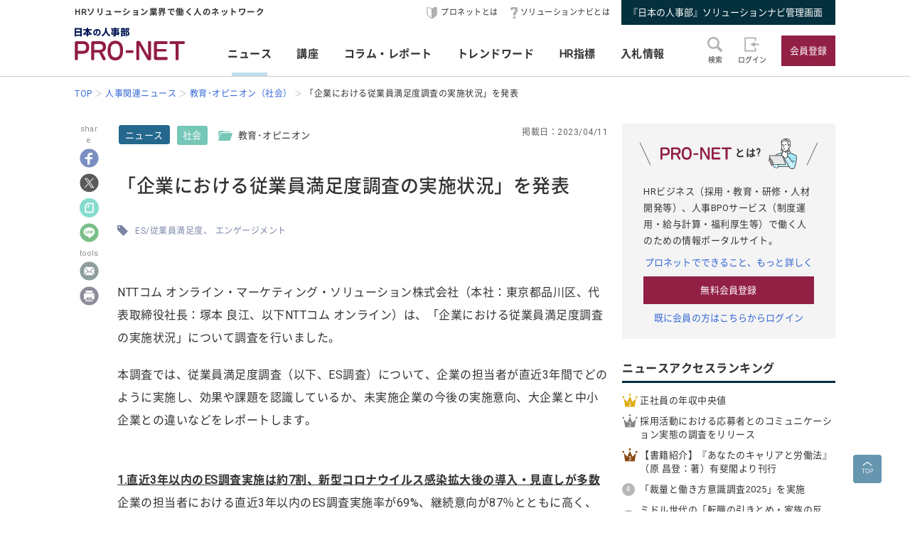

--- FILE ---
content_type: text/html; charset=UTF-8
request_url: https://service.jinjibu.jp/news/detl/22253/
body_size: 11055
content:
<!DOCTYPE html>
<html lang="ja">
<head>
	<meta charset="UTF-8">
	<meta name="viewport" content="width=device-width, initial-scale=1.0">
	<script src="/js/viewport.js"></script>
	<title>[ニュース]「企業における従業員満足度調査の実施状況」を発表 - 日本の人事部『プロネット』</title>
		<meta name="description" content="NTTコム オンライン・マーケティング・ソリューション株式会社（本社：東京都品川区、代表取締役社長：塚本 良江、以下NTTコム オンライン）は、「企業における従業員満足度調査の実施状況」について調査を行いました。本調査では、従業員満足度調査（以下、ES調査）について、企業の担当者が直近3年間でどのよ...">
	<link rel="canonical" href="https://service.jinjibu.jp/news/detl/22253/">
	<meta property="fb:app_id" content="873544612706736">
	<meta property="og:locale" content="ja_JP">
	<meta property="og:title" content="[ニュース]「企業における従業員満足度調査の実施状況」を発表 - 日本の人事部『プロネット』">
	<meta property="og:type" content="article">
	<meta property="og:image" content="https://service.jinjibu.jp/images/viimg/pn-thumbnail.png">
	<meta property="og:url" content="https://service.jinjibu.jp/news/detl/22253/">
	<meta property="og:description" content="NTTコム オンライン・マーケティング・ソリューション株式会社（本社：東京都品川区、代表取締役社長：塚本 良江、以下NTTコム オンライン）は、「企業における従業員満足度調査の実施状況」について調査を行いました。本調査では、従業員満足度調査（以下、ES調査）について、企業の担当者が直近3年間でどのよ...">
	<meta name="twitter:card" content="summary_large_image">
	<meta name="twitter:site" content="@jinjibujp">
	<meta name="twitter:title" content="[ニュース]「企業における従業員満足度調査の実施状況」を発表 - 日本の人事部『プロネット』">
	<meta name="twitter:description" content="NTTコム オンライン・マーケティング・ソリューション株式会社（本社：東京都品川区、代表取締役社長：塚本 良江、以下NTTコム オンライン）は、「企業における従業員満足度調査の実施状況」について調査を行いました。本調査では、従業員満足度調査（以下、ES調査）について、企業の担当者が直近3年間でどのよ...">
	<meta name="twitter:image" content="https://service.jinjibu.jp/images/viimg/pn-thumbnail.png">
	<link rel="shortcut icon" href="/images/favicon.ico">
	<link href="https://fonts.googleapis.com/css?family=Roboto&amp;display=swap" rel="stylesheet">
	<link href="https://use.fontawesome.com/releases/v5.6.1/css/all.css" rel="stylesheet"><!--webアイコン-->
	<link href="/css/rulevi/pnet_common.css" rel="stylesheet" media="all">
	<link href="/css/remodal-default-theme.css" rel="stylesheet" media="all">
	<link href="/css/remodal.css" rel="stylesheet" media="all">
	<link href="/css/slick.css" rel="stylesheet">
	<link href="/css/rulevi/plugin/slick-theme-top.css" rel="stylesheet">
	<link href="/css/rulevi/page/top_page.css" rel="stylesheet">
	<link href="//jinjibu.jp/css/rulevi/page/contents_body.css" rel="stylesheet">
	<script type="text/javascript" src="/js/jquery-1.9.1.min.js"></script>
	<script src="/js/slick.min.js"></script><!--//フッターのロゴカルーセルなど-->
	<script src="/js/base.js"></script>
	<script src="/js/remodal.js"></script>
	<script src="/js/jquery.blockUI.js"></script>
	<script src="/js/notosansSubset.js"></script>
	<script src="/js/addnoopener.js"></script>

		<script>
	$(function(){
		//フッターロゴのslider
		$('.slider').slick({
			infinite: true,
			dots:false,
			slidesToShow: 4,
			slidesToScroll: 1,
			arrows: true,
			autoplay: true,
			responsive: [{
				breakpoint: 640,
				settings: 'unslick'
				/*settings: {
					 slidesToShow: 2,
					 slidesToScroll: 1,
				}*/
			}]
		});
		//フッターロゴのsliderのレスポンシブ対応
		$(window).on('resize orientationchange', function() {
			$('.slider').slick('resize');
		});
	});
	$(function(){
		//検索のオープンクローズ
		$("#header-search-word").removeClass("is-opened");
		$(".l-header__searchwrap").hide();
		$("#header-search-word,.l-header__searchwrap__closedmark").click(function(){
			if($("#header-search-word").hasClass("is-opened")){
				$("#header-search-word").removeClass("is-opened");
				$(".l-header__searchwrap").hide(300);
			} else {
				$("#header-search-word").addClass("is-opened");
				$(".l-header__searchwrap").show(500);
			}
		});
	});
	</script>
	<script src="/js/page-top.js"></script>
	<script src="/js/print.js"></script>
	<script src="/js/jslb_ajax03.js"></script>
	<script>
window.dataLayer = window.dataLayer || [];
dataLayer.push({
'trackPageview': location.href,'userLogin': 'NOT_LOGIN','userReglevel': '0','event': 'trackpv'});
</script>
<!-- Google Tag Manager -->
<script>(function(w,d,s,l,i){w[l]=w[l]||[];w[l].push({'gtm.start':
new Date().getTime(),event:'gtm.js'});var f=d.getElementsByTagName(s)[0],
j=d.createElement(s),dl=l!='dataLayer'?'&l='+l:'';j.async=true;j.src=
'https://www.googletagmanager.com/gtm.js?id='+i+dl;f.parentNode.insertBefore(j,f);
})(window,document,'script','dataLayer','GTM-WK7FGP4');</script>
<!-- End Google Tag Manager -->
</head>
<body>
<div class="remodal-bg"></div>
<header class="l-header">
	<div class="l-header__top-wrap">
		<div class="l-header__top-wrap__lbox">
			HRソリューション業界で働く人のネットワーク
		</div>
		<nav class="l-header__top-wrap__rbox">
			<a href="/guide/?hclk=hd_guide" class="l-header__icon l-header__hajime">プロネットとは</a>
			<a href="/s-navi/?hclk=hd_snavi" class="l-header__icon l-header__hatena">ソリューションナビとは</a>
			<a href="/master/?hclk=hd_adm" class="c-btn--rect-action">『日本の人事部』ソリューションナビ管理画面</a>
		</nav>
	</div>
	<div class="l-header__main-wrap">
		<div class="l-header__main-wrap__lbox">
			<h1 id="h1"><span>『プロネット』 - HRソリューション業界で働く人のネットワーク</span>
				<a href="/">
					<img src="/images/viimg/pn-logo.svg" alt="『プロネット』 - HRソリューション業界で働く人のネットワーク" name="logo" width="145" height="43">
				</a>
			</h1>
		</div>
		<nav class="l-header__main-wrap__cbox">
			<ul class="l-header__main-wrap__gnavi">
				<li class="is-active">
					<a href="/news/">ニュース</a>
				</li>
				<li>
					<a href="/course/">講座</a>
				</li>
				<li>
					<a href="/article/">コラム・レポート</a>
				</li>
				<li>
					<a href="/trendwords/">トレンドワード</a>
				</li>
				<li>
					<a href="/indicator/">HR指標</a>
				</li>
				<li>
					<a href="/bidinfo/">入札情報</a>
				</li>
			</ul>
		</nav>
		<div class="l-header__main-wrap__rbox">
			<div class="l-header__main-wrap__txtimgicon" id="header-search-word">
				<img src="/images/viimg/headicon-search.svg" alt="虫眼鏡">
				<span>検索</span>
			</div>
						<a href="/login.php" class="l-header__main-wrap__txtimgicon">
				<img src="/images/viimg/headicon-login.svg" alt="ログイン">
				<span>ログイン</span>
			</a>
			<a href="/regist/?hclk=hd_regist" class="l-header__main-wrap__txtimgicon c-onlySMP">
				<img src="/images/viimg/headicon-memberplus.svg" alt="会員登録">
				<span>会員登録</span>
			</a>
			<a href="/regist/?hclk=hd_regist" class="c-btn--rect-inquiry">会員登録</a>
					</div>
	</div>
	<form class="l-header__searchwrap" method="post" action="/search/">
		<fieldset class="l-header__searchwrap__fields">
			<div class="l-header__searchwrap__fields__innerbox">
		<input name="freewords" type="text" id="kwd" class="p-form__freeword ui-autocomplete-input" value="" placeholder="キーワードから探す" autocomplete="off">
		<button name="button" type="submit" class="l-header__searchwrap__button">
			<img src="/images/viimg/headicon-search.svg" alt="虫眼鏡">
		</button>
			</div>
						<div class="l-header__searchwrap__closedmark">×</div>
		</fieldset>

	</form>
		<nav class="l-header__breadcrumb">
		<!--パンくずリスト-->
		<ol class="breadcrumb__list" itemscope itemtype="https://schema.org/BreadcrumbList">
					<li itemprop="itemListElement" itemscope itemtype="https://schema.org/ListItem"><a href="/" itemprop="item"><span itemprop="name">TOP</span></a><meta itemprop="position" content="1"/></li>
			<li itemprop="itemListElement" itemscope itemtype="https://schema.org/ListItem"><a href="/news/" itemprop="item"><span itemprop="name">人事関連ニュース</span></a><meta itemprop="position" content="2"/></li>
			<li itemprop="itemListElement" itemscope itemtype="https://schema.org/ListItem"><a href="/news/list/32/3/1/" itemprop="item"><span itemprop="name">教育･オピニオン（社会）</span></a><meta itemprop="position" content="3"/></li>
			<li itemprop="itemListElement" itemscope itemtype="https://schema.org/ListItem"><span itemprop="name">「企業における従業員満足度調査の実施状況」を発表</span><meta itemprop="position" content="4"/></li>
		</ol>
	</nav>
</header>
<div class="l-wrapper">


<main class="l-main">
    <div class="l-main__wrapper">
<!--//コンテンツサイドのSNSボタンの固定と追随-->
<script src="https://jinjibu.jp/js/sns_fixboxUnit.js"></script>
<script async src="https://cdn.st-note.com/js/social_button.min.js"></script>
<aside class="p-snsside c-box--sticky-top" id="sns">
	<ul>
		<p>share</p>
        <li>
			<a target="_blank" href="http://www.facebook.com/share.php?u=https%3A%2F%2Fservice.jinjibu.jp%2Fnews%2Fdetl%2F22253%2F" onClick="window.open(this.href, 'FBwindow', 'width=650, height=450, menubar=no, toolbar=no, scrollbars=yes'); return false;"><img src="https://jinjibu.jp/images/articleimg/facebook.svg" width="40" height="40" alt="facebook" title="facebook"></a>
					</li>
		<li>
			<a target="_blank" href="http://twitter.com/intent/tweet?url=https://service.jinjibu.jp/news/detl/22253/&text=「企業における従業員満足度調査の実施状況」を発表&via=jinjibujp" onClick="window.open(this.href, 'TWwindow', 'width=650, height=450, menubar=no, toolbar=no, scrollbars=yes'); return false;"><img src="https://jinjibu.jp/images/articleimg/x-logo.svg" width="40" height="40" alt="twitter" title="twitter"></a>
		</li>
		<li>
			<a target="_blank" href="https://note.com/intent/post?url=https://service.jinjibu.jp/news/detl/22253/" rel="noopener"><img src="https://jinjibu.jp/images/articleimg/notelogo.svg" width="40" height="40" alt="note" title="note"></a>
		</li>
		<li>
			<a target="_blank" href="http://line.me/R/msg/text/?「企業における従業員満足度調査の実施状況」を発表 https%3A%2F%2Fservice.jinjibu.jp%2Fnews%2Fdetl%2F22253%2F"><img src="https://jinjibu.jp/images/articleimg/line.svg" width="40" height="40" alt="LINE" title="LINE"></a>
		</li>
        <li class="aside_osusumebtn_area" style="display:none;"></li><!--オススメ/コメント-->
        <p>tools</p>
		        <li class="aside_clipbtn_area" style="display:none;"></li><!--クリップ-->
				<li>
			<a target="_blank" href="mailto:?subject=&body=%E3%80%8C%E4%BC%81%E6%A5%AD%E3%81%AB%E3%81%8A%E3%81%91%E3%82%8B%E5%BE%93%E6%A5%AD%E5%93%A1%E6%BA%80%E8%B6%B3%E5%BA%A6%E8%AA%BF%E6%9F%BB%E3%81%AE%E5%AE%9F%E6%96%BD%E7%8A%B6%E6%B3%81%E3%80%8D%E3%82%92%E7%99%BA%E8%A1%A8%0Ahttps://service.jinjibu.jp/news/detl/22253/"><img src="https://jinjibu.jp/images/articleimg/mail.svg" width="40" height="40" alt="メール" title="メール"></a>
		</li>
        <li class="aside_printbtn_area">
			<a href="javascript:void(0);" class="printer"><img src="https://jinjibu.jp/images/articleimg/print.svg" width="40" height="40" alt="印刷" title="印刷"></a>
		</li>
	</ul>
</aside>


<article class="kijiBody news">

<div class="p-kiji__kiji-info">
	<a href="/news/" class="p-kiji__kiji-genre">ニュース</a>
	<div class="p-kiji__kiji-tag">
		<a href="/news/cat/3/" class="p-kiji__newscate">社会</a>
		<span class="p-kiji__folderlink green">教育･オピニオン</span>
	</div>
	<span class="p-kiji__kijidate">掲載日：2023/04/11</span>
</div>

<h1 class="c-heading--contentstitle">「企業における従業員満足度調査の実施状況」を発表</h1>

    <div class="taglist">
            <a href="/tag/?tag=ES%2F%E5%BE%93%E6%A5%AD%E5%93%A1%E6%BA%80%E8%B6%B3%E5%BA%A6">ES/従業員満足度</a>
            <a href="/tag/?tag=%E3%82%A8%E3%83%B3%E3%82%B2%E3%83%BC%E3%82%B8%E3%83%A1%E3%83%B3%E3%83%88">エンゲージメント</a>
    	</div>
<section class="p_kiji__section"><p>NTTコム オンライン・マーケティング・ソリューション株式会社（本社：東京都品川区、代表取締役社長：塚本 良江、以下NTTコム オンライン）は、「企業における従業員満足度調査の実施状況」について調査を行いました。</p>

<p>本調査では、従業員満足度調査（以下、ES調査）について、企業の担当者が直近3年間でどのように実施し、効果や課題を認識しているか、未実施企業の今後の実施意向、大企業と中小企業との違いなどをレポートします。</p>

<p><br />
<u><strong>1.直近3年以内のES調査実施は約7割、新型コロナウイルス感染拡大後の導入・見直しが多数</strong></u><br />
企業の担当者における直近3年以内のES調査実施率が69%、継続意向が87％とともに高く、実施企業の3割が新型コロナウイルス感染拡大後に導入し、4割以上が調査内容の見直しを行ったことがわかりました。</p>

<p>満足度が高い一方、実施企業の今後の課題は、「分析が不十分」、「施策の優先順位がつけられない」、「調査設計の専門スキルが不足」など、調査結果の利活用に改善の余地があることが窺われます。<br />
<br />
<u><strong>2.ES調査の未実施企業であっても今後の実施意向は高く、4割以上が予定または検討中</strong></u><br />
ES調査を未実施と回答した企業担当者は全体の26.6%を占めるが、今後の実施意向においては、「実施予定がある」が6.8%、「実施を検討している」が35.3%と、あわせて42.1%が実施予定または検討中としており、今後もES調査の実施は増える傾向にあるといえます。<br />
<br />
<u><strong>3.ES調査の実務上の課題は、的確な分析や専門スキルと施策の優先順位づけ</strong></u><br />
ES調査実施における課題として、アンケート結果の分析、調査設計の専門スキル不足、有効な人事施策の優先順位の検討などがあげられており、人事施策活用・反映など、調査結果の利活用に改善の余地がある様子が浮かび上がりました。<br />
<br />
<u><strong>4.ES調査を導入した中小企業は増加した一方、効果の理解や予算、リソースがハードルに</strong></u><br />
ES調査実施企業のうち従業員100名以下の企業担当者では、新型コロナ感染拡大以降初めて調査を実施したと回答した割合が4割を超え、新型コロナ感染拡大を契機にES調査の導入が進んだことがわかりました。<br />
また、ES調査・非経験者の非実施理由として、「効果が得られるか疑問だから」、「予算がないから」のほか、「調査を担当できる人がない」などのリソース不足が挙がり、ES調査をいかに効率的、効果的に行うかが課題の一つであるといえます。</p>

<p><br />
<strong>＜調査結果のポイント＞</strong></p>

<p><strong>■従業員満足度調査・従業員意識調査の直近3年以内実施率は69.2%。そのうち86.6%に継続意向が見られる。中小企業では非実施率が高いが、非実施企業担当者の4割以上が実施を予定、検討している。</strong><br />
企業の「従業員満足度調査・従業員意識調査」（以下、ES調査）担当者に訊いたES調査の3年以内の実施率は69.2%だった。企業規模別でみると、従業員101名以上の企業では実施率が7割を超えるが、従業員100名以下の中小企業においては非実施率が高く、企業規模により実施率の違いが見られる。<br />
実施企業担当者の86.6%には継続意向があり、また非実施企業担当者の4割以上が実施を予定、検討している。<br />
<br />
<strong>■ES調査を実施した企業担当者の3割が新型コロナ感染拡大以降に初めてES調査を実施。</strong><br />
新型コロナ感染拡大以降のES調査について訊ねたところ、回答者全体の30％が「初めて調査を実施した」と回答した。100名以下の企業担当者では4割を超え、新型コロナ感染拡大を契機に、特に中小企業で新たなES調査の導入が進んだことが伺える。<br />
一方で、101名以上の企業担当者は、調査方法や設問内容の見直しを行っており、既にES調査を導入していた企業が、新型コロナ感染拡大以降の働き方の変化に対応した調査を実施しているといえる。<br />
<br />
<strong>■ES調査の各工程には概ね満足。ただし、調査の実施自体の満足度に比べると、調査結果の利活用に対する満足度は伸び悩み。</strong><br />
ES調査の満足度で最も高かったのは、「調査対象者の範囲（役職、組織など）」で91.6％。一方で満足度が最も低かったのは、「調査結果の施策への反映度」で71.1%だった。調査目的の達成度や調査結果の施策への反映度等、調査結果の利活用の満足度は7割を超えるが、調査の企画・実施の満足度に比べると低い。<br />
<br />
<strong>■ES調査の課題は、「結果の分析・活用」。</strong><br />
ES調査実施企業担当者（3年以内）のES調査課題は、高い順に、「アンケート結果の分析が不十分」（53.3%）、「有効な人事施策の優先順位の検討材料として活用できていない」（47.3%）、「自社内で、調査や設問設計の専門スキルが不足している」（41.5%）となった。調査の実施自体よりも、調査の分析や、結果の活用等、調査後の専門的な工程を課題とする割合が高くなった。<br />
<br />
<strong>■ES調査を実施しない理由は、実施効果への疑問やコスト。</strong><br />
ES調査・非実施企業担当者の非実施理由は、「効果が得られるか疑問だから」が最も高く29.5%だった。次いで、「予算がないから」25.2%、「自社には必要のない調査だから」19.9%と続く。「調査がどのようなものかわからない」「調査の方法がわからない」などの調査理解、「調査を担当できる人がない」「調査を実施する時間的な余裕がない」などのリソース不足を挙げる割合は15%前後となった。<br />
「効果の実感できる調査」「コスト」がES調査の導入にあたってのポイントとなりそうだ。</p>

<p><br />
<strong>＜調査概要＞</strong><br />
1.調査対象 ：「NTTコム リサーチ」登録モニター<br />
2.調査方法 ：非公開型インターネットアンケート<br />
3.調査期間 ：令和5年1月30日（月）～31日（火）<br />
4.有効回答者数 ：540名<br />
5.回答者条件 ：20歳以上の全国男女</p>

<p>&nbsp;</p>

<p>◆本リリースの詳細は、<a href="https://www.nttcoms.com/news/2023040401/" target="_blank">こちら</a>をご覧ください。</p>

<p>（NTTコム オンライン・マーケティング・ソリューション株式会社 ／ 4月4日発表・同社プレスリリースより転載）</p></section></article>
</div>
<div class="p-contentslist">

<h2 class="c-heading--main">ニュースジャンル一覧</h2>
<section class="p-contentslist__box">

  <ul class="c-taglist--keycolorbg">
  <li><a href="/news/cat/1/" class="c-taglist__fontb">企業人事部</a></li>
    <li><a href="/news/list/10/1/1/">人事労務・管理</a></li>
    <li><a href="/news/list/11/1/1/">人材育成</a></li>
    <li><a href="/news/list/12/1/1/">雇用・採用</a></li>
    <li><a href="/news/list/13/1/1/">その他企業人事部</a></li>
  </ul>
  <ul class="c-taglist--keycolorbg">
  <li><a href="/news/cat/2/" class="c-taglist__fontb">人事サービス</a></li>
    <li><a href="/news/list/21/2/1/">人事労務・管理</a></li>
    <li><a href="/news/list/22/2/1/">人材育成・研修</a></li>
    <li><a href="/news/list/23/2/1/">雇用・採用</a></li>
    <li><a href="/news/list/24/2/1/">その他人事サービス</a></li>
  </ul>
  <ul class="c-taglist--keycolorbg">
  <li><a href="/news/cat/3/" class="c-taglist__fontb">社会</a></li>
    <li><a href="/news/list/31/3/1/">行政・法律</a></li>
    <li><a href="/news/list/32/3/1/">教育･オピニオン</a></li>
  </ul>
  <ul class="c-taglist--keycolorbg">
  <li><a href="/news/cat/4/" class="c-taglist__fontb">グローバル</a></li>
    <li><a href="/news/list/41/4/1/">アジア</a></li>
    <li><a href="/news/list/42/4/1/">北米</a></li>
    <li><a href="/news/list/43/4/1/">欧州</a></li>
    <li><a href="/news/list/44/4/1/">他エリア</a></li>
    <li><a href="/news/list/45/4/1/">調査</a></li>    
    <li><a href="/news/list/46/4/1/">その他人事</a></li>

  </ul>
  <ul class="c-taglist--keycolorbg">
  <li><a href="/news/cat/5/" class="c-taglist__fontb">書籍</a></li>
    <li><a href="/news/list/51/5/1/">人材育成</a></li>
    <li><a href="/news/list/52/5/1/">組織開発</a></li>
    <li><a href="/news/list/53/5/1/">リーダーシップ</a></li>
    <li><a href="/news/list/54/5/1/">キャリア</a></li>
    <li><a href="/news/list/55/5/1/">雇用・採用</a></li>
    <li><a href="/news/list/56/5/1/">その他</a></li>
  </ul>

</section>
<section class="p-contentslist__box">
<h2 class="c-heading--main">教育･オピニオン（社会）ジャンルのニュース</h2>	
        <article class="c-box--kijirecomme">
			<div class="p-card--noimg">
				<a href="/news/detl/25548/?rclk=nw&lk=n">
        		<h3 class="p-card__headp__headline">スポットワーク仲介サービス市場に関する調査を実施（2025年）</h3>
				</a>
				<footer class="p-card__subinfo">
					<span class="c-date">(2025/10/01)</span>
					<span class="p-kiji__kiji-tag">
						<span class="p-kiji__newscate">社会</span>
						<span class="p-kiji__folderlink green">教育･オピニオン</span>
					</span>
				</footer>
			</div>
		</article>
        <article class="c-box--kijirecomme">
			<div class="p-card--noimg">
				<a href="/news/detl/25368/?rclk=nw&lk=n">
        		<h3 class="p-card__headp__headline">企業向け研修サービス市場に関する調査を実施（2025年）</h3>
				</a>
				<footer class="p-card__subinfo">
					<span class="c-date">(2025/08/15)</span>
					<span class="p-kiji__kiji-tag">
						<span class="p-kiji__newscate">社会</span>
						<span class="p-kiji__folderlink green">教育･オピニオン</span>
					</span>
				</footer>
			</div>
		</article>
        <article class="c-box--kijirecomme">
			<div class="p-card--noimg">
				<a href="/news/detl/25109/?rclk=nw&lk=n">
        		<h3 class="p-card__headp__headline">人手不足に対する企業の動向調査（2025年4月）</h3>
				</a>
				<footer class="p-card__subinfo">
					<span class="c-date">(2025/05/30)</span>
					<span class="p-kiji__kiji-tag">
						<span class="p-kiji__newscate">社会</span>
						<span class="p-kiji__folderlink green">教育･オピニオン</span>
					</span>
				</footer>
			</div>
		</article>
        <article class="c-box--kijirecomme">
			<div class="p-card--noimg">
				<a href="/news/detl/25087/?rclk=nw&lk=n">
        		<h3 class="p-card__headp__headline">新卒採用支援サービス市場に関する調査を実施（2025年）</h3>
				</a>
				<footer class="p-card__subinfo">
					<span class="c-date">(2025/05/22)</span>
					<span class="p-kiji__kiji-tag">
						<span class="p-kiji__newscate">社会</span>
						<span class="p-kiji__folderlink green">教育･オピニオン</span>
					</span>
				</footer>
			</div>
		</article>
        <article class="c-box--kijirecomme">
			<div class="p-card--noimg">
				<a href="/news/detl/24133/?rclk=nw&lk=n">
        		<h3 class="p-card__headp__headline">マネージャーの約6割が、勤務先におけるマネジメント層への支援・サポートが「十分でない」と回答。</h3>
				</a>
				<footer class="p-card__subinfo">
					<span class="c-date">(2024/08/29)</span>
					<span class="p-kiji__kiji-tag">
						<span class="p-kiji__newscate">社会</span>
						<span class="p-kiji__folderlink green">教育･オピニオン</span>
					</span>
				</footer>
			</div>
		</article>
    <div class="c-box--center--mg-md">
        <a href="/news/list/32/3/1/?lk=n" class="c-btn--rect-border">もっとみる</a>
    </div>
</section>
</div>

</main><!--leftColumn-->
  
	<aside class="l-side">
	<section class="l-side__gray-box">
		<h3 class="l-side__gray-box-title">
			<img src="/images/viimg/pn-logo-s.svg" width="100" height="18" alt="プロネット" class="l-side__gray-box-pnlogo">とは?<img src="/images/viimg/side_regbox_manillust.png" width="80" height="88" alt="ビジネスパーソンイラスト" class="l-side__gray-box-bpillust">
		</h3>
		<p class="l-side__box__lead-p">HRビジネス（採用・教育・研修・人材開発等）、人事BPOサービス（制度運用・給与計算・福利厚生等）で働く人のための情報ポータルサイト。</p>
		<a href="/guide/?rclk=sd_guide" class="c-alink">プロネットでできること、もっと詳しく</a>
		<a href="/regist/?rclk=sd_regist" class="c-btn--rect-inquiry">無料会員登録</a>
		<a href="/login.php" class="c-alink">既に会員の方はこちらからログイン</a>
	</section>
		<script type="text/javascript" src="/js/rectangle.js" charset="utf-8"></script>
		<section class="l-side__box">
	<h3 class="c-heading--main">ニュースアクセスランキング</h3>
   	<ul class="l-side__box__listarea--ranking">
			<li class="rank1">
		<a href="/news/detl/22123/?rclk=sd_newsrnk">正社員の年収中央値</a>
		</li>
			<li class="rank2">
		<a href="/news/detl/25927/?rclk=sd_newsrnk">採用活動における応募者とのコミュニケーション実態の調査をリリース</a>
		</li>
			<li class="rank3">
		<a href="/news/detl/25929/?rclk=sd_newsrnk">【書籍紹介】『あなたのキャリアと労働法』（原 昌登：著）有斐閣より刊行</a>
		</li>
			<li class="rank4">
		<a href="/news/detl/25928/?rclk=sd_newsrnk">「裁量と働き方意識調査2025」を実施</a>
		</li>
			<li class="rank5">
		<a href="/news/detl/25920/?rclk=sd_newsrnk">ミドル世代の「転職の引きとめ・家族の反対」調査</a>
		</li>
	    </ul>
	</section>
		<section class="l-side__box">
	<h3 class="c-heading--main">プレス/ニュースリリース掲載に関して</h3>
		<p class="l-side__box__lead-p">弊社媒体向けリリースにつきましては、<a href="/news/form/" class="c-alink">受付フォーム</a>をご用意しております。<br>
    申請いただいたリリースは、編集部により掲載可否を判断させていただきます。<br>
    また、リリースは、弊社が運営する各メディアにて共有させていただきます。
   		</p>
		<a href="/news/form/?rclk=sd_pressfrm" class="c-btn--rect-border">受付フォーム</a>
	</section>
		<section class="l-side__box">
		<h3 class="c-heading--main">事務局からのお知らせ</h3>
		<ul class="l-side__box__listarea--txtlink">
						<li>
			<a href=/info/detl/1914/ />日本の人事部「ＨＲカンファレンス2025-秋-」開催<br />
200講演ライブ配信！ 注目の人事トレンドを網羅				<span class="date">[10/10]</span>								</a>			</li>
						<li>
			<a href=/info/detl/1929/ />『日本の人事部 人事白書2025』発刊！人・組織の課題解決の糸口に				<span class="date">[7/2]</span>								</a>			</li>
						<li>
			<a href=/info/detl/1926/ />全国の人事20,000名以上が参加、参加者満足度92.5％！<br />
「ＨＲカンファレンス2025-春-」開催報告				<span class="date">[5/30]</span>								</a>			</li>
						</ul>
		<a href="/info/" class="c-btn--rect-border">お知らせ一覧</a>
	</section>
		<section class="l-side__box">
		<h3 class="c-heading--main">HR業界団体情報</h3>
		<p class="l-side__box__lead-p">HR業界の代表的な業界団体をご紹介いたします。</p>
				<article class="c-box--pdThin">
    		<a href="/hrassoc/group/664/?rclk=sd_hrassoc" class="p-card--horizontal">
				<div class="p-card--horizontal__media--small">
					<img src="https://img.jinjibu.jp/updir/kiji/HRASC-BOPasc-logo.png" alt="一般社団法人日本BPO協会（旧：日本生産技能労務協会）"  width="200" height="154" class="c-border">
				</div>
				<div class="p-card--horizontal__headp">
					<h4 class="p-card__headp__headline">一般社団法人日本BPO協会（旧：日本生産技能労務協会）</h4>
					<p class="p-card__headp__detail">製造請負・製造派遣事業の適正かつ健全な運営と、労働者の雇用の安定と処遇の向上を目的とした活動を行う団体。</p>
				</div>
    		</a>
		</article>
				<article class="c-box--pdThin">
    		<a href="/hrassoc/group/2989/?rclk=sd_hrassoc" class="p-card--horizontal">
				<div class="p-card--horizontal__media--small">
					<img src="https://img.jinjibu.jp/updir/kiji/HRASC_jhr-logo.png" alt="一般社団法人 人材サービス産業協議会"  width="200" height="154" class="c-border">
				</div>
				<div class="p-card--horizontal__headp">
					<h4 class="p-card__headp__headline">一般社団法人 人材サービス産業協議会</h4>
					<p class="p-card__headp__detail">健全かつ円滑な次世代労働市場の創造を目指す人材サービス業界団体の連携横断組織「JHR」。</p>
				</div>
    		</a>
		</article>
				<article class="c-box--pdThin">
    		<a href="/hrassoc/group/2508/?rclk=sd_hrassoc" class="p-card--horizontal">
				<div class="p-card--horizontal__media--small">
					<img src="https://img.jinjibu.jp/updir/kiji/HRASC_protean-career-logo.png" alt="一般社団法人プロティアン・キャリア協会"  width="200" height="154" class="c-border">
				</div>
				<div class="p-card--horizontal__headp">
					<h4 class="p-card__headp__headline">一般社団法人プロティアン・キャリア協会</h4>
					<p class="p-card__headp__detail">プロティアンで組織と個人のより良き関係性構築と個人の主体的なキャリア戦略支援による社会貢献を行う団体。</p>
				</div>
    		</a>
		</article>
				<article class="c-box--pdThin">
    		<a href="/hrassoc/group/2367/?rclk=sd_hrassoc" class="p-card--horizontal">
				<div class="p-card--horizontal__media--small">
					<img src="https://img.jinjibu.jp/updir/kiji/HRASC_people-analytics-logo.png" alt="一般社団法人ピープルアナリティクス＆HRテクノロジー協会"  width="200" height="154" class="c-border">
				</div>
				<div class="p-card--horizontal__headp">
					<h4 class="p-card__headp__headline">一般社団法人ピープルアナリティクス＆HRテクノロジー協会</h4>
					<p class="p-card__headp__detail">人材データを分析・可視化して人と経営の未来に活かすピープルアナリティクスと、それを牽引するHRテクノロジーの活用を「産・学・官」で普及・推進する団体。</p>
				</div>
    		</a>
		</article>
				<article class="c-box--pdThin">
    		<a href="/hrassoc/group/1288/?rclk=sd_hrassoc" class="p-card--horizontal">
				<div class="p-card--horizontal__media--small">
					<img src="https://img.jinjibu.jp/updir/kiji/HRASC_jtelework_logo.png" alt="一般社団法人 日本テレワーク協会"  width="200" height="154" class="c-border">
				</div>
				<div class="p-card--horizontal__headp">
					<h4 class="p-card__headp__headline">一般社団法人 日本テレワーク協会</h4>
					<p class="p-card__headp__detail">テレワークを通じ、調和のとれた日本社会の持続的な発展に寄与する。</p>
				</div>
    		</a>
		</article>
				<article class="c-box--pdThin">
    		<a href="/hrassoc/group/1274/?rclk=sd_hrassoc" class="p-card--horizontal">
				<div class="p-card--horizontal__media--small">
					<img src="https://img.jinjibu.jp/updir/kiji/HRASC-neoa-logo_v2.png" alt="一般社団法人NEOA"  width="200" height="154" class="c-border">
				</div>
				<div class="p-card--horizontal__headp">
					<h4 class="p-card__headp__headline">一般社団法人NEOA</h4>
					<p class="p-card__headp__detail">プロのエンジニアが派遣並びに請負など業務形態により、設計開発技術を提供する技術提供サービス業界の事業者団体。</p>
				</div>
    		</a>
		</article>
				<article class="c-box--pdThin">
    		<a href="/hrassoc/group/707/?rclk=sd_hrassoc" class="p-card--horizontal">
				<div class="p-card--horizontal__media--small">
					<img src="https://img.jinjibu.jp/updir/kiji/HRASC-atd-logo.png" alt="ATDインターナショナルメンバーネットワークジャパン"  width="200" height="154" class="c-border">
				</div>
				<div class="p-card--horizontal__headp">
					<h4 class="p-card__headp__headline">ATDインターナショナルメンバーネットワークジャパン</h4>
					<p class="p-card__headp__detail">米国ATDの活動に賛同しているパートナー。2007年設立。日本において、ATDの情報発信や委員会活動などを通じて、グローバルに通用する人材開発・組織開発の支援を行っている。</p>
				</div>
    		</a>
		</article>
				<article class="c-box--pdThin">
    		<a href="/hrassoc/group/661/?rclk=sd_hrassoc" class="p-card--horizontal">
				<div class="p-card--horizontal__media--small">
					<img src="https://img.jinjibu.jp/updir/kiji/HRASC-zenkyukyo-logo.png" alt="公益社団法人 全国求人情報協会"  width="200" height="154" class="c-border">
				</div>
				<div class="p-card--horizontal__headp">
					<h4 class="p-card__headp__headline">公益社団法人 全国求人情報協会</h4>
					<p class="p-card__headp__detail">求人情報媒体が読者の職業の選択と安定した職業生活に役立つことなどを目的に、昭和60年2月、労働大臣の許可を得て、公益法人として設立されました。</p>
				</div>
    		</a>
		</article>
				<article class="c-box--pdThin">
    		<a href="/hrassoc/group/662/?rclk=sd_hrassoc" class="p-card--horizontal">
				<div class="p-card--horizontal__media--small">
					<img src="https://img.jinjibu.jp/updir/kiji/HRASC-jinzaikyo-logo_small.png" alt="一般社団法人 日本人材紹介事業協会"  width="200" height="154" class="c-border">
				</div>
				<div class="p-card--horizontal__headp">
					<h4 class="p-card__headp__headline">一般社団法人 日本人材紹介事業協会</h4>
					<p class="p-card__headp__detail">厚生労働大臣の許可を受けてホワイトカラーを中心とした職業紹介を行う人材紹介事業者の団体です。会員会社は倫理綱領を採択し、事業運営を行っています。</p>
				</div>
    		</a>
		</article>
				<article class="c-box--pdThin">
    		<a href="/hrassoc/group/663/?rclk=sd_hrassoc" class="p-card--horizontal">
				<div class="p-card--horizontal__media--small">
					<img src="https://img.jinjibu.jp/updir/kiji/HRASC-jinzaihaken-logo_small.png" alt="一般社団法人 日本人材派遣協会"  width="200" height="154" class="c-border">
				</div>
				<div class="p-card--horizontal__headp">
					<h4 class="p-card__headp__headline">一般社団法人 日本人材派遣協会</h4>
					<p class="p-card__headp__detail">労働者派遣法の趣旨に則り、労働者派遣事業の適正な運営を図るための自主的な取り組みを行うことを通じて、派遣事業の健全な発展を図ることを目的として、設立されました。</p>
				</div>
    		</a>
		</article>
				<article class="c-box--pdThin">
    		<a href="/hrassoc/group/942/?rclk=sd_hrassoc" class="p-card--horizontal">
				<div class="p-card--horizontal__media--small">
					<img src="https://img.jinjibu.jp/updir/kiji/HRASC-jshrm-logo.png" alt="日本人材マネジメント協会"  width="200" height="154" class="c-border">
				</div>
				<div class="p-card--horizontal__headp">
					<h4 class="p-card__headp__headline">日本人材マネジメント協会</h4>
					<p class="p-card__headp__detail">「日本におけるHRMプロフェッショナリズムの確立」を使命に、我が国の人材マネジメントを担う方々のための会員(年会費制)組織として2000年に設立。</p>
				</div>
    		</a>
		</article>
			</section>
			  

	<div class="l-side__banner">
		<a href="/s-navi/?rclk=sd_snavi"><img src="/images/banner/banner-side-snavi.jpg" alt="『日本の人事部』ソリューションナビ"></a>
			<a href="https://jinjibu.jp/biz/service.php#service_event" target="_blank"><img src="/images/banner/banner-side-hrc.jpg" alt="ＨＲカンファレンス出展のご案内"></a>
		<a href="http://service.jinjibu.jp/hr-league/" target="_blank"><img src="/images/banner/banner-side-hrleague.jpg" alt="ＨＲリーグ"></a>
	</div>
		</aside>
</div>
<footer class="l-footer">
	<div class="l-footer__pagetop pagetop">
		<a href="#pagetop">
			<img src="/images/viimg/page-top.svg" alt="ページトップ" width="40" height="40">
		</a>
	</div>
	<div class="l-footer__wrapper">
		<ul class="l-footer__link">
			<li><a href="/news/?fclk=flink">ニュース</a></li>
			<li><a href="/course/?fclk=flink">講座</a></li>
			<li><a href="/article/?fclk=flink">コラム・レポート</a></li>
			<li><a href="/trendwords/?fclk=flink">トレンドワード</a></li>
			<li><a href="/indicator/?fclk=flink">HR指標</a></li>
			<li><a href="/bidinfo/?fclk=flink">入札情報</a></li>
			<li><a href="/hrassoc/list/?fclk=flink">HR業界団体情報</a></li>
			<li><a href="/static/about_link/?fclk=flink">リンクについて</a></li>
			<li><a href="/static/kiyaku/?fclk=flink">日本の人事部『プロネット』会員利用規約</a></li>
			<li><a href="/static/jkkiyaku/?fclk=flink">ソリューションナビ ご利用規約</a></li>
			<li><a href="/static/privacy/?fclk=flink">プライバシー・ポリシー</a></li>
			<li class="divline"><a href="https://jinjibu.jp/biz/?frmprofoot">人事向け広告掲載について</a></li>
			<li><a href="/static/tokushou/?fclk=flink">特定商取引法に基づく表示</a></li>
			<li><a href="/help/?fclk=flink">ヘルプ</a></li>
			<li><a href="https://hrvision.co.jp/" target="_blank">運営会社</a></li>
			<li><a href="/inquiry/?fclk=flink">お問合せ</a></li>
		</ul>
		<div class="l-footer__logobox">
		<a href="https://hrvision.co.jp" target="_blank" class="l-footer__hrvlogo"><img src="https://service.jinjibu.jp/images/viimg/hrv-logo.svg" alt="株式会社ＨＲビジョン"></a>
		<a href="https://privacymark.jp/" target="_blank" class="l-footer__pmark"><img src="https://jinjibu.jp/images/misc/pp_pmark.gif" alt="株式会社ＨＲビジョンは「プライバシーマーク」使用許諾事業者として認定されています"></a>
		</div>
	</div>
	<div class="l-footer__logo">
	<ul class="slider">
		<li><a href="https://jinjibu.jp/" target="_blank"><img src="/images/viimg/slogo_NJ.svg" alt="日本の人事部" width="131" height="20"></a></li>
		<li><a href="https://hr-award.jp/" target="_blank"><img src="/images/viimg/slogo_hraward.svg" alt="ＨＲアワード" width="115" height="20"></a></li>
		<li><a href="https://jinjibu.jp/hr-conference/" target="_blank"><img src="/images/viimg/slogo_conference.svg" alt="ＨＲカンファレンス" width="167" height="20"></a></li>
		<li><a href="https://jinjibu.jp/consortium/" target="_blank"><img src="/images/viimg/slogo_consortium.svg" alt="ＨＲコンソーシアム" width="180" height="20"></a></li>
		<li><a href="/hr-league/" target="_blank"><img src="/images/viimg/slogo_hrleague.svg" alt="ＨＲリーグ"  width="98" height="20"></a></li>
		<li><a href="https://jinjibu.jp/exe/" target="_blank"><img src="/images/viimg/slogo_leader_exe.svg" alt="日本の人事リーダー会"  width="200" height="20"></a></li>
		<li><a href="https://jinjibu.jp/research/" target="_blank"><img src="/images/viimg/slogo_hakusho.svg" alt="人事白書"  width="85" height="20"></a></li>
		<li><a href="https://jinjibu.jp/leaders/" target="_blank"><img src="/images/viimg/slogo_leaders.svg" alt="LEADERS" width="99" height="20"></a></li>
		<li class="c-onlyPC"><a href="https://jinjibu.jp/hrt/" target="_blank"><img src="/images/viimg/slogo_hrTechnology.svg" alt="ＨＲテクノロジー" width="135" height="20"></a></li>
		<li class="c-onlyPC"><a href="https://jinjibu.jp/kenko/" target="_blank"><img src="/images/viimg/slogo_kenko.svg" alt="健康経営" width="131" height="20"></a></li>
		<li class="c-onlyPC"><a href="https://jinjibu.jp/hcm/" target="_blank"><img src="/images/viimg/slogo_hcm.svg" alt="人的資本経営"></a></li>
				</ul>
	</div>
	<div class="l-footer__bottom">
		<div class="copyRight"><!--Copyright -->© 2004- 2026 HR Vision Co., Ltd. All Rights Reserved.</div>
	</div>
		<script src="//script.secure-link.jp/swt/c10988540.js"></script>
	</footer>
</body>
</html>
